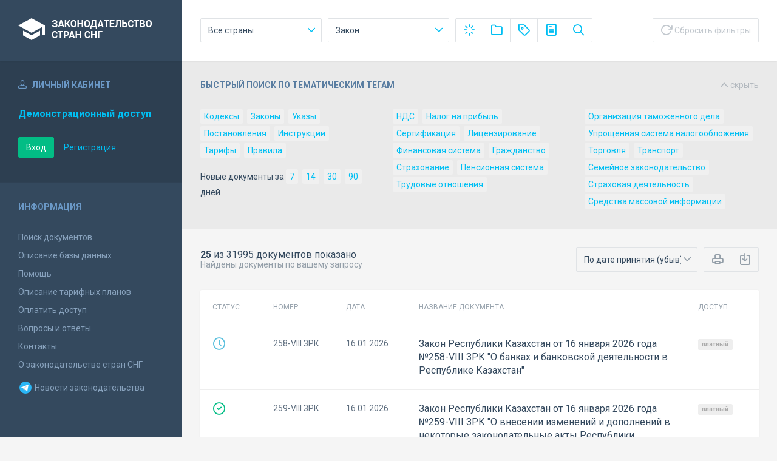

--- FILE ---
content_type: text/html; charset=utf-8
request_url: https://base.spinform.ru/spisdoc.fwx?countryid=al&doctype=4&qtype=0
body_size: 14498
content:

<!DOCTYPE html>
<html lang="ru">
  <head>
    <title>Законодательство стран СНГ - Список документов по запросу</title>
    <meta name="keywords" content="законодательство стран снг, база данных">
    <meta name="description" content="Список документов по запросу">
    
    <meta charset="utf-8">
    <meta http-equiv="X-UA-Compatible" content="IE=Edge">
    <meta name="viewport" content="width=device-width, initial-scale=1">
    <meta name="robots" content="index, follow">
    <meta http-equiv="pragma" content="no-cache">
    <meta http-equiv="expires" content="0">
    
    <link rel="apple-touch-icon" sizes="180x180" href="/img/favicons/apple-touch-icon.png?v=aljp4kr2Np">
    <link rel="icon" type="image/png" sizes="32x32" href="/img/favicons/favicon-32x32.png?v=aljp4kr2Np">
    <link rel="icon" type="image/png" sizes="16x16" href="/img/favicons/favicon-16x16.png?v=aljp4kr2Np">
    <link rel="manifest" href="/img/favicons/manifest.json?v=aljp4kr2Np">
    <link rel="mask-icon" href="/img/favicons/safari-pinned-tab.svg?v=aljp4kr2Np" color="#34495e">
    <link rel="shortcut icon" href="/img/favicons/favicon.ico?v=aljp4kr2Np">
    <meta name="msapplication-config" content="/img/favicons/browserconfig.xml?v=aljp4kr2Np">
    <meta name="theme-color" content="#ffffff">
    <link rel="stylesheet" type="text/css" href="/css/base.css?v=2">
    <!-- Google tag (gtag.js) -->
    <script async src="https://www.googletagmanager.com/gtag/js?id=G-3MWW79EPQ2"></script>
    <script>
    window.dataLayer = window.dataLayer || [];
    function gtag(){dataLayer.push(arguments);}
    gtag('js', new Date());
    gtag('config', 'G-3MWW79EPQ2');
    </script>
    <script>
      var docs_per_page = 25;
      var q_qtype       = 0;
      var q_newdoc      = 0;
      var q_newdocparam = 5;
      var q_dstart      = '';
      var q_dend        = '';
      var q_docnum      = '';
      var q_doctype     = 4;
      var q_doctype2    = '';
      var q_docstat     = '';
      var q_docorg      = '';
      var q_pvalue      = '';
      var q_pname       = '';
      var q_kntgde      = '';
      var q_kntval      = '';
      var q_startpage   = 1;
      var q_sortord     = 'date_accept desc';
      var q_countryid   = 0;
      var q_userid      = 0;
    </script>
  </head>
  <body>
    
    <nav class="navbar -srch">
      <div class="navbar__header">
        <a class="navbar__header__brand" href="index.fwx"><span>Законодательство стран СНГ</span></a>
        <button class="navbar__header__toggle-menu pushy-link" type="button"><span></span><span></span><span></span></button>
        <button class="btn btn-default btn-sp navbar__header__toggle-search js-toggle-search"><span class="icon icon-search"></span></button>
      </div>
      <div class="navbar__srch">
        <div class="navbar__srch__input-group -has-select">
          <select name="countryid" class="form-control">
<option value="0" selected="selected">Все страны</option>
<option value="1">Азербайджан</option>
<option value="2">Армения</option>
<option value="3">Беларусь</option>
<option value="5">Казахстан</option>
<option value="6">Кыргызстан</option>
<option value="7">Молдова</option>
<option value="8">Россия</option>
<option value="9">Таджикистан</option>
<option value="10">Туркменистан</option>
<option value="11">Узбекистан</option>
<option value="12">Украина</option>
<option value="13">Международные отношения</option>
</select>

        </div>
        <div class="navbar__srch__input-group -has-select">
          <select class="form-control" name="doctype">
<option value="0">Все документы</option>
<option value="2">Конституция</option>
<option value="3">Кодекс</option>
<option value="4" selected="selected">Закон</option>
<option value="43">Указ</option>
<option value="23">Постановление</option>
<option value="25">Приказ</option>
<option value="51">Акт</option>
<option value="5">Декларация</option>
<option value="48">Декрет</option>
<option value="6">Договор</option>
<option value="63">Заключение</option>
<option value="7">Заявление</option>
<option value="8">Инструкция</option>
<option value="9">Информация</option>
<option value="10">Классификатор</option>
<option value="50">Коммюнике</option>
<option value="11">Конвенция</option>
<option value="12">Концепция</option>
<option value="13">Меморандум</option>
<option value="47">Методика</option>
<option value="14">Методические Указания</option>
<option value="68">Нормативы</option>
<option value="77">Обзор</option>
<option value="69">Обобщение</option>
<option value="64">Определение</option>
<option value="52">Ордонанс</option>
<option value="15">Основы Законодательства</option>
<option value="16">Пакт</option>
<option value="17">Перечень</option>
<option value="18">Письмо</option>
<option value="19">План</option>
<option value="20">Политика</option>
<option value="21">Положение</option>
<option value="76">Поправка</option>
<option value="22">Порядок</option>
<option value="65">Послание</option>
<option value="46">Пособие</option>
<option value="24">Правила</option>
<option value="66">Представление</option>
<option value="26">Программа</option>
<option value="28">Протокол</option>
<option value="27">Процедура</option>
<option value="29">Разъяснение</option>
<option value="30">Распоряжение</option>
<option value="31">Регламент</option>
<option value="32">Реестр</option>
<option value="33">Резолюция</option>
<option value="34">Рекомендации</option>
<option value="35">Решение</option>
<option value="37">Соглашение</option>
<option value="39">Ставки</option>
<option value="40">Стандарт</option>
<option value="41">Статут</option>
<option value="42">Тарифы</option>
<option value="71">Технические спецификации</option>
<option value="53">Требования</option>
<option value="44">Указание</option>
<option value="45">Устав</option>
<option value="49">Хартия</option>
</select>

        </div>
        <div class="navbar__srch__input-group -btns js-srch-btns">
          <div class="btn-group">
            <button type="button" class="btn btn-sp btn-default js-btn-srch-new" data-toggle="modal" data-target="#modal-srch-new" data-tooltip="true" title="Поиск новых документов"><span class="icon icon-loader"></span></button>
            <button type="button" class="btn btn-sp btn-default js-btn-srch-classifier" data-toggle="modal" data-target="#modal-srch-classifier" data-tooltip="true" title="Поиск по классификатору"><span class="icon icon-folder"></span></button>
            <button type="button" class="btn btn-sp btn-default js-btn-srch-keywords" data-toggle="modal" data-target="#modal-srch-keywords" data-tooltip="true" title="Поиск по ключевым словам"><span class="icon icon-tag"></span></button>
            <button type="button" class="btn btn-sp btn-default js-btn-srch-req" data-toggle="modal" data-target="#modal-srch-req" data-tooltip="true" title="Поиск по реквизитам"><span class="icon icon-paper"></span></button>
            <button type="button" class="btn btn-sp btn-default js-btn-srch-context" data-toggle="modal" data-target="#modal-srch-context" data-tooltip="true" title="Поиск по словам в тексте"><span class="icon icon-search"></span></button>
          </div>
        </div>
        <div class="navbar__srch__input-group -reset">
          <button class="btn btn-sp btn-default js-reset-search"><span class="icon icon-reload"></span><span class="hidden-xs"> Сбросить фильтры</span></button>
        </div>
      </div>
    </nav>

    <div class="content">
      <div class="content__aside pushy pushy-left" >
<div class="pushy-content">
<button class="pushy-link content__aside__close"><span class="icon icon-arrow-left"></span></button>
<div class="b-aside -account">
<div class="b-aside__header"><span class="icon icon-head"></span> Личный кабинет</div>
<div class="b-aside__content">
<div class="b-user">Демонстрационный доступ</div>
<div class="b-user-info"></div><p class="m-t-30"><a href="https://base.spinform.ru/login.fwx" class="btn btn-success">Вход</a>
<a href="https://base.spinform.ru/registering.fwx" class="btn btn-link">Регистрация</a></p>
</div></div>
<div class="b-aside">
<div class="b-aside__header">Информация</div>
<div class="b-aside__content">
<ul class="aside-list">
<li><a href="spisdoc.fwx">Поиск документов</a></li>
<li><a href="base_info.fwx">Описание базы данных</a></li>
<li><a href="help.fwx">Помощь</a></li>
<li><a href="plans.fwx">Описание тарифных планов</a></li>
<li class="aside-list__important"><a href="order.fwx">Оплатить доступ</a></li>
<li><a href="support.fwx">Вопросы и ответы</a></li>
<li><a href="contacts.fwx?mt=1&qn=1">Контакты</a></li>
<li><a href="http://spinform.ru/cis-countries/about.html">О законодательстве стран СНГ</a></li>
<li><a href="https://t.me/SPInformru" target="_blank" style="display: flex; align-items: center; height: 36px;"><svg xmlns="http://www.w3.org/2000/svg" width="24" height="24" viewBox="0 0 48 48"><path fill="#29b6f6" d="M24 4a20 20 0 1 0 0 40 20 20 0 1 0 0-40Z"/><path fill="#fff" d="m33.95 15-3.746 19.126s-.161.874-1.245.874c-.576 0-.873-.274-.873-.274l-8.114-6.733-3.97-2.001-5.095-1.355S10 24.375 10 23.625c0-.625.933-.923.933-.923l21.316-8.468c-.001-.001.651-.235 1.126-.234.292 0 .625.125.625.5 0 .25-.05.5-.05.5z"/><path fill="#b0bec5" d="m23 30.505-3.426 3.374s-.149.115-.348.12a.494.494 0 0 1-.219-.043l.964-5.965L23 30.505z"/><path fill="#cfd8dc" d="M29.897 18.196a.5.5 0 0 0-.701-.093L16 26s2.106 5.892 2.427 6.912c.322 1.021.58 1.045.58 1.045l.964-5.965 9.832-9.096a.499.499 0 0 0 .094-.7z"/></svg>&nbsp;Новости законодательства</a></li>
</ul>
</div></div>
<div class="b-aside -stats">
<div class="b-aside__header">База данных</div>
<div class="b-aside__content">
<div class="b-stats">
<p>Дата обновления БД:</p><h4>22.01.2026</h4>
<p>Добавлено/обновлено документов:</p><h4>377 / 1565</h4>
<p>Всего документов в БД:</p><h4>337398</h4>
</div>
<ul class="aside-list">
<li><a href="base_stats.fwx">Подробная статистика</a></li>
</ul>
</div></div>
<div class="b-aside -footer">
<div class="b-aside__header">© 2003—2026<br>СоюзПравоИнформ</div>
<div class="b-aside__content">
<ul class="aside-list -sm">
<li><a href="website-agreement.fwx">Соглашение об использовании сайта</a>
<li><a href="confidentiality-agreement.fwx">Соглашение о конфиденциальности</a></li>
<li><a href="license-agreement.fwx">Лицензионное соглашение</a></li>
<li><a href="pdn-policy.fwx">Политика обработки персональных данных</a></li>
<li><a href="spisdoc_direct.fwx">Все документы базы данных</a></li>
</ul>
</div></div>
</div></div>

      <div class="content__body">
        
         <div class="b-quick-find ">
            <h4>
              <a class="js-quick-find-toggle" href="#">
                Быстрый поиск <span class="hidden-xs hidden-sm">по тематическим тегам</span>
                <span class="b-quick-find__toggler"><span class="icon icon-angle-up"></span> скрыть</span>
              </a>
            </h4>
            <div class="b-quick-find__content">
              <div class="row">
                <div class="col-sm-4">
                  <a href="spisdoc.fwx?qtype=0&amp;doctype=3">Кодексы</a>
                  <a href="spisdoc.fwx?qtype=0&amp;doctype=4">Законы</a>
                  <a href="spisdoc.fwx?qtype=0&amp;doctype=43">Указы</a>
                  <a href="spisdoc.fwx?qtype=0&amp;doctype=23">Постановления</a>
                  <a href="spisdoc.fwx?qtype=0&amp;doctype=8">Инструкции</a>
                  <a href="spisdoc.fwx?qtype=0&amp;doctype=42">Тарифы</a>
                  <a href="spisdoc.fwx?qtype=0&amp;doctype=24">Правила</a>
                  <div class="m-t-15">
                    Новые документы за
                    <a href="spisdoc.fwx?newdoc=7">7</a>
                    <a href="spisdoc.fwx?newdoc=14">14</a>
                    <a href="spisdoc.fwx?newdoc=30">30</a>
                    <a href="spisdoc.fwx?newdoc=90">90</a>
                    дней
                  </div>
                </div>
                <div class="col-sm-4">
                  <a href="spisdoc.fwx?qtype=2&amp;pvalue=244">НДС</a>
                  <a href="spisdoc.fwx?qtype=2&amp;pvalue=246">Налог на прибыль</a>
                  <a href="spisdoc.fwx?qtype=2&amp;pvalue=2443,1828,1830,1829,402">Сертификация</a>
                  <a href="spisdoc.fwx?qtype=2&amp;pvalue=211,1459,1043">Лицензирование</a>
                  <a href="spisdoc.fwx?qtype=2&amp;pvalue=2467,3051,2402,2623,2117,2401">Финансовая система</a>
                  <a href="spisdoc.fwx?qtype=2&amp;pvalue=808,884,920,975,106,1266,1456,1328">Гражданство</a>
                  <a href="spisdoc.fwx?qtype=2&amp;pvalue=3083,1493,1663,684,410,419,1930,3084,2298">Страхование</a>
                  <a href="spisdoc.fwx?qtype=2&amp;pvalue=682,309,684,685,686,311,312&amp;vdd=61159">Пенсионная система</a>
                  <a href="spisdoc.fwx?qtype=2&amp;pvalue=1365,2090,2091,446,2092,448,449,2094,2095">Трудовые отношения</a>
                </div>
                <div class="col-sm-4">
                    <a href="spisdoc.fwx?qtype=1&amp;pvalue=_000000051">Организация таможенного дела</a>
                    <a href="spisdoc.fwx?qtype=1&amp;pvalue=_000000038">Упрощенная система налогообложения</a>
                    <a href="spisdoc.fwx?qtype=1&amp;pvalue=_000000092">Торговля</a>
                    <a href="spisdoc.fwx?qtype=1&amp;pvalue=_000000093">Транспорт</a>
                    <a href="spisdoc.fwx?qtype=1&amp;pvalue=_000000100">Семейное законодательство</a>
                    <a href="spisdoc.fwx?qtype=1&amp;pvalue=_000000170">Страховая деятельность</a>
                    <a href="spisdoc.fwx?qtype=1&amp;pvalue=_000000214">Средства массовой информации</a>
                </div>
              </div>
            </div>
          </div>
        
        <div class="b-top-bar">
          <div class="b-top-bar__stats">
            <p><span class="js-docs-count"></span> <small class="js-list-info"></small></p>
          </div>
          <div class="b-top-bar__sort">
            <div class="navbar__srch__input-group -has-select">
              <select class="form-control" name="list-sort">
             
                <option value="date_accept desc">По дате принятия (убыв)</option>
                <option value="date_accept asc">По дате принятия (возр)</option>
                <option value="num_doc_n asc">По номеру документа (возр)</option>
                <option value="num_doc_n desc">По номеру документа (убыв)</option>
                <option value="doc_type">По типу документа</option>
              </select>
            </div>
            <div class="navbar__srch__input-group">
              <div class="btn-group">
                <a href="#" class="btn btn-default btn-sp" data-toggle="tooltip" title="Печать списка" onclick="window.print();"><span class="icon icon-printer"></span></a>
                <a href="#" class="btn btn-default btn-sp js-save-to-word" data-toggle="tooltip" title="Сохранить список как *.doc"><span class="icon icon-download"></span></a>
              </div>
            </div>
          </div>
        </div>

        <div class="b-list">
          <div class="b-list__head">
            <div class="b-list__head__item -status">Статус</div>
            <div class="b-list__head__item -number">Номер</div>
            <div class="b-list__head__item -date">Дата</div>
            <div class="b-list__head__item -title">название документа</div>
            <div class="b-list__head__item -access">Доступ</div>
          </div>
          <div class="b-list__body js-docs-list">
            <div class="spinner"><div class="rect1"></div> <div class="rect2"></div> <div class="rect3"></div> <div class="rect4"></div> <div class="rect5"></div></div>
          </div>
        </div>
      </div>
    </div>

    <div class="modal fade" id="modal-srch-new">
      <div class="modal-dialog">
        <div class="modal-content">
          <div class="modal-header">
            <button type="button" class="close" data-dismiss="modal"><span class="icon icon-cross"></span></button>
            <h4 class="modal-title">Поиск новых документов</h4>
          </div>
          <div class="modal-body">
            <div class="row">
              <div class="col-sm-7">
                <div class="checkbox checkbox-slider--b checkbox-slider--b-weight">
                  <label><input type="radio" name="newdocparam" value="1" checked="checked"><span>Принятые документы</span></label>
                </div>
                <div class="checkbox checkbox-slider--b checkbox-slider--b-weight">
                  <label><input type="radio" name="newdocparam" value="2"><span>Вступившие в силу документы</span></label>
                </div>
                <div class="checkbox checkbox-slider--b checkbox-slider--b-weight">
                  <label><input type="radio" name="newdocparam" value="3"><span>Измененные документы</span></label>
                </div>
                <div class="checkbox checkbox-slider--b checkbox-slider--b-weight">
                  <label><input type="radio" name="newdocparam" value="4"><span>Утратившие силу документы</span></label>
                </div>
                <div class="checkbox checkbox-slider--b checkbox-slider--b-weight">
                  <label><input type="radio" name="newdocparam" value="5"><span>Добавленные в БД документы</span></label>
                </div>
              </div>
              <div class="col-sm-5">
                <label for="">Период</label>
                <select class="form-control" name="newdoc">
                  <option value="7">За последние 7 дней</option>
                  <option value="14">За последние 14 дней</option>
                  <option value="30" selected="selected">За последние 30 дней</option>
                  <option value="60">За последние 60 дней</option>
                  <option value="90">За последние 90 дней</option>
                </select>
              </div>
            </div>
          </div>
          <div class="modal-footer">
            <button type="button" class="btn btn-primary pull-left js-btn-srch-new-set" data-dismiss="modal">Применить</button>
            <button type="button" class="btn btn-default pull-right js-btn-srch-new-reset" data-dismiss="modal">Снять фильтр</button>
          </div>
        </div>
      </div>
    </div>

    <div class="modal fade" id="modal-srch-classifier">
      <div class="modal-dialog">
        <div class="modal-content">
          <div class="modal-header">
            <button type="button" class="close" data-dismiss="modal"><span class="icon icon-cross"></span></button>
            <h4 class="modal-title">Тематический классификатор</h4>
          </div>
          <div class="modal-body">
            <div class="classifier js-classifier -country">
              <ul id="classifier">
<li><a href="#" id="_000000007"> Основы государственно-правового устройства</a>
<ul>
<li><label><input type="checkbox" name="klass" value="_000000008" /> Конституционный строй</label></li>
<li><label><input type="checkbox" name="klass" value="_000000009" /> Органы государственной власти. Местное самоуправление</label></li>
<li><label><input type="checkbox" name="klass" value="_000000010" /> Гражданство. Миграция. Паспортная система. Прописка. Регистрация.</label></li>
<li><label><input type="checkbox" name="klass" value="_000000012" /> Правовое положение иностранных граждан и лиц без гражданства</label></li>
<li><label><input type="checkbox" name="klass" value="_000000013" /> Избирательная система. Выборы. Референдум</label></li>
<li><label><input type="checkbox" name="klass" value="_000000015" /> Общественные и религиозные объединения</label></li>
<li><label><input type="checkbox" name="klass" value="_000000220" /> Государственная граница</label></li>
<li><label><input type="checkbox" name="klass" value="_000000219" /> Права, свободы человека и гражданина</label></li>
<li><label><input type="checkbox" name="klass" value="_000000217" /> Государственные нужды. Государственный заказ</label></li>
<li><label><input type="checkbox" name="klass" value="_000000213" /> Государственые программы. Концепции</label></li>
<li><label><input type="checkbox" name="klass" value="_000000218" /> Государственные награды. Почетные звания</label></li>
</ul>
</label></li>
<li><a href="#" id="_000000016"> Гражданское законодательство</a>
<ul>
<li><label><input type="checkbox" name="klass" value="_000000018" /> Общие положения гражданского законодательства</label></li>
<li><label><input type="checkbox" name="klass" value="_000000019" /> Граждане (физические лица)</label></li>
<li><label><input type="checkbox" name="klass" value="_000000020" /> Юридические лица</label></li>
<li><label><input type="checkbox" name="klass" value="_000000021" /> Право собственности и другие вещные права. Приватизация государственного и коммунального имущества</label></li>
<li><label><input type="checkbox" name="klass" value="_000000022" /> Обязательственное право. Договоры</label></li>
<li><label><input type="checkbox" name="klass" value="_000000023" /> Интеллектуальная собственность</label></li>
<li><label><input type="checkbox" name="klass" value="_000000024" /> Наследственное право</label></li>
</ul>
</label></li>
<li><a href="#" id="_000000025"> Бюджетное, валютное, банковское законодательство. Ценные бумаги</a>
<ul>
<li><label><input type="checkbox" name="klass" value="_000000026" /> Бюджетная система</label></li>
<li><label><input type="checkbox" name="klass" value="_000000044" /> Денежная система и денежное обращение. Валютное регулирование</label></li>
<li><label><input type="checkbox" name="klass" value="_000000045" /> Банковская деятельность</label></li>
<li><label><input type="checkbox" name="klass" value="_000000046" /> Ценные бумаги и рынок ценных бумаг</label></li>
<li><label><input type="checkbox" name="klass" value="_000000049" /> Иные вопросы финансового законодательства</label></li>
</ul>
</label></li>
<li><a href="#" id="_000000027"> Налоговое законодательство</a>
<ul>
<li><label><input type="checkbox" name="klass" value="_000000028" /> Администрирование налогов. Налоговый контроль. Налоговые органы</label></li>
<li><label><input type="checkbox" name="klass" value="_000000031" /> Налоги и обязательные платежи</label></li>
<li><label><input type="checkbox" name="klass" value="_000000033" /> Налог на добавленную стоимость</label></li>
<li><label><input type="checkbox" name="klass" value="_000000034" /> Акцизы</label></li>
<li><label><input type="checkbox" name="klass" value="_000000037" /> Местные налоги и сборы</label></li>
<li><label><input type="checkbox" name="klass" value="_000000038" /> Упрощенная система налогообложения малого предпринимательства</label></li>
<li><label><input type="checkbox" name="klass" value="_000000040" /> Льготы по налогам</label></li>
<li><label><input type="checkbox" name="klass" value="_000000042" /> Международные соглашения по налоговым вопросам</label></li>
</ul>
</label></li>
<li><a href="#" id="_000000050"> Таможенное дело</a>
<ul>
<li><label><input type="checkbox" name="klass" value="_000000051" /> Организация таможенного дела. Таможенный кодекс</label></li>
<li><label><input type="checkbox" name="klass" value="_000000069" /> Регулирование импорта и экспорта</label></li>
<li><label><input type="checkbox" name="klass" value="_000000052" /> Регулирование отдельных таможенных режимов</label></li>
<li><label><input type="checkbox" name="klass" value="_000000064" /> Таможенный тариф. Таможенные платежи. ТН ВЭД</label></li>
<li><label><input type="checkbox" name="klass" value="_000000072" /> Таможенное оформление. Таможенный контроль</label></li>
<li><label><input type="checkbox" name="klass" value="_000000075" /> Международное сотрудничество по таможенным вопросам</label></li>
</ul>
</label></li>
<li><a href="#" id="_000000078"> Законодательство о хозяйственной и предпринимательской деятельности</a>
<ul>
<li><label><input type="checkbox" name="klass" value="_000000080" /> Создание, ликвидация, преобразование, банкротство предприятий, организаций и предпринимателей</label></li>
<li><label><input type="checkbox" name="klass" value="_000000081" /> Лицензирование отдельных видов деятельности</label></li>
<li><label><input type="checkbox" name="klass" value="_000000076" /> Внешнеэкономические отношения</label></li>
<li><label><input type="checkbox" name="klass" value="_000000077" /> Инвестиционная деятельность. Иностранные инвестиции</label></li>
<li><label><input type="checkbox" name="klass" value="_000000084" /> Антимонопольное законодательство</label></li>
<li><label><input type="checkbox" name="klass" value="_000000085" /> Защита прав потребителей</label></li>
<li><label><input type="checkbox" name="klass" value="_000000087" /> Качество продукции, стандартизация, сертификация. Метрология</label></li>
<li><label><input type="checkbox" name="klass" value="_000000089" /> Бухгалтерский учет. Финансовая отчетность. Аудит. Статистика</label></li>
<li><label><input type="checkbox" name="klass" value="_000000090" /> Предупреждение и ликвидация последствий чрезвычайных ситуаций</label></li>
<li><label><input type="checkbox" name="klass" value="_000000216" /> Цены. Ценообразование</label></li>
<li><label><input type="checkbox" name="klass" value="_000000190" /> Иные вопросы хозяйственной и предпринимательской деятельности</label></li>
</ul>
</label></li>
<li><a href="#" id="_000000091"> Законодательство об отдельных видах деятельности</a>
<ul>
<li><label><input type="checkbox" name="klass" value="_000000095" /> Строительство. Градостроительство и архитектура</label></li>
<li><label><input type="checkbox" name="klass" value="_000000094" /> Агропромышленный комплекс. Сельское хозяйство</label></li>
<li><label><input type="checkbox" name="klass" value="_000000092" /> Торговля</label></li>
<li><label><input type="checkbox" name="klass" value="_000000093" /> Транспорт</label></li>
<li><label><input type="checkbox" name="klass" value="_000000167" /> Связь</label></li>
<li><label><input type="checkbox" name="klass" value="_000000168" /> Информация. Информатизация</label></li>
<li><label><input type="checkbox" name="klass" value="_000000169" /> Биржевая деятельность</label></li>
<li><label><input type="checkbox" name="klass" value="_000000170" /> Страховая деятельность</label></li>
<li><label><input type="checkbox" name="klass" value="_000000171" /> Лотереи. Игорный бизнес</label></li>
<li><label><input type="checkbox" name="klass" value="_000000214" /> Средства массовой информации</label></li>
<li><label><input type="checkbox" name="klass" value="_000000215" /> Общественное питание</label></li>
<li><label><input type="checkbox" name="klass" value="_000000172" /> Иные вопросы регулирования отдельных видов деятельности</label></li>
</ul>
</label></li>
<li><a href="#" id="_000000177"> Законодательство о деятельности отраслей промышленности</a>
<ul>
<li><label><input type="checkbox" name="klass" value="_000000192" /> Общие вопросы деятельности отраслей промышленности</label></li>
<li><label><input type="checkbox" name="klass" value="_000000178" /> Промышленная безопасность</label></li>
<li><label><input type="checkbox" name="klass" value="_000000179" /> Отходы производства. Вторичное сырье. Металлолом</label></li>
<li><label><input type="checkbox" name="klass" value="_000000180" /> Химическая и нефтегазовая промышленность</label></li>
<li><label><input type="checkbox" name="klass" value="_000000181" /> Угольная промышленность</label></li>
<li><label><input type="checkbox" name="klass" value="_000000182" /> Энергетика</label></li>
<li><label><input type="checkbox" name="klass" value="_000000183" /> Горнорудная промышленность. Геология. Геодезия и картография</label></li>
<li><label><input type="checkbox" name="klass" value="_000000184" /> Добыча драгоценных и полудрагоценных камней и металлов</label></li>
<li><label><input type="checkbox" name="klass" value="_000000185" /> Металлургическая промышленность</label></li>
<li><label><input type="checkbox" name="klass" value="_000000186" /> Пищевая промышленность</label></li>
<li><label><input type="checkbox" name="klass" value="_000000187" /> Медицинская промышленность</label></li>
<li><label><input type="checkbox" name="klass" value="_000000188" /> Электронная и электротехническая промышленность</label></li>
<li><label><input type="checkbox" name="klass" value="_000000212" /> Атомная энергия. Захоронение радиоактивных отходов</label></li>
<li><label><input type="checkbox" name="klass" value="_000000189" /> Иные отрасли промышленности</label></li>
</ul>
</label></li>
<li><label><input type="checkbox" name="klass" value="_000000097" /> Законодательство о земле, природных ресурсах и охране природы</label></li>
<li><a href="#" id="_000000098"> Социальное законодательство</a>
<ul>
<li><label><input type="checkbox" name="klass" value="_000000099" /> Законодательство о труде, трудоустройстве и занятости населения. Охрана труда</label></li>
<li><label><input type="checkbox" name="klass" value="_000000100" /> Семейное законодательство. Акты гражданского состояния</label></li>
<li><label><input type="checkbox" name="klass" value="_000000101" /> Законодательство о жилых и нежилых помещениях и коммунальном хозяйстве</label></li>
<li><a href="#" id="_000000102"> Социальное обеспечение и социальное страхование</a>
<ul>
<li><label><input type="checkbox" name="klass" value="_000000104" /> Общие вопросы социального обеспечения и социального страхования</label></li>
<li><label><input type="checkbox" name="klass" value="_000000105" /> Пенсионное обеспечение</label></li>
<li><label><input type="checkbox" name="klass" value="_000000106" /> Пособия. Льготы. Компенсации</label></li>
</ul>
</label></li>
<li><label><input type="checkbox" name="klass" value="_000000103" /> Законодательство об охране здоровья граждан</label></li>
</ul>
</label></li>
<li><label><input type="checkbox" name="klass" value="_000000107" /> Образование. Наука. Культура. Спорт. Туризм</label></li>
<li><label><input type="checkbox" name="klass" value="_000000108" /> Гражданский и арбитражный процесс. Исполнительное производство</label></li>
<li><label><input type="checkbox" name="klass" value="_000000109" /> Законодательство об административной ответственности</label></li>
<li><label><input type="checkbox" name="klass" value="_000000110" /> Уголовное право. Уголовный процесс. Исполнение наказаний</label></li>
<li><label><input type="checkbox" name="klass" value="_000000115" /> Суд и судоустройство. Адвокатура. Нотариат. Юридическая помощь</label></li>
<li><label><input type="checkbox" name="klass" value="_000000120" /> Охрана правопорядка. Безопасность. Правоохранительные органы</label></li>
<li><label><input type="checkbox" name="klass" value="_000000121" /> Оборона, воинская обязанность и военная служба</label></li>
<li><label><input type="checkbox" name="klass" value="_000000122" /> Международное право. Международные отношения</label></li>
<li><a href="#" id="_000000201"> Судебная практика</a>
<ul>
<li><label><input type="checkbox" name="klass" value="_000000202" /> Споры о соответствии нормативно-правовых актов конституции</label></li>
<li><label><input type="checkbox" name="klass" value="_000000203" /> Споры в сфере государственного управления</label></li>
<li><label><input type="checkbox" name="klass" value="_000000204" /> Споры, возникающие из гражданских правоотношений</label></li>
<li><label><input type="checkbox" name="klass" value="_000000209" /> Экономические (хозяйственные) споры</label></li>
<li><label><input type="checkbox" name="klass" value="_000000205" /> Налоговые споры. Таможенные споры</label></li>
<li><label><input type="checkbox" name="klass" value="_000000207" /> Споры, возникающие из земельных правоотношений, природопользования и охраны окружающей среды</label></li>
<li><label><input type="checkbox" name="klass" value="_000000206" /> Споры, возникающие из социальных правоотношений</label></li>
<li><label><input type="checkbox" name="klass" value="_000000208" /> Уголовное право. Исполнение наказаний</label></li>
</ul>
</label></li>
</ul>

            </div>
          </div>
          <div class="modal-footer">
            <button type="button" class="btn btn-primary pull-left js-btn-srch-classifier-set" data-dismiss="modal">Применить</button>
            <button type="button" class="btn btn-default pull-right js-btn-srch-classifier-reset" data-dismiss="modal">Снять фильтр</button>
          </div>
        </div>
      </div>
    </div>

    <div class="modal fade" id="modal-srch-keywords">
      <div class="modal-dialog modal-lg">
        <div class="modal-content">
          <div class="modal-header">
            <button type="button" class="close" data-dismiss="modal"><span class="icon icon-cross"></span></button>
            <h4 class="modal-title">Поиск по ключевым словам</h4>
          </div>
          <div class="modal-body">
            <div class="b-keywords js-keywords"></div>
          </div>
          <div class="modal-footer">
            <button type="button" class="btn btn-primary pull-left js-btn-srch-keywords-set" data-dismiss="modal">Применить</button>
            <button type="button" class="btn btn-default pull-right js-btn-srch-keywords-reset" data-dismiss="modal">Снять фильтр</button>
          </div>
        </div>
      </div>
    </div>

    <div class="modal fade" id="modal-srch-req">
      <div class="modal-dialog">
        <div class="modal-content">
          <div class="modal-header">
            <button type="button" class="close" data-dismiss="modal"><span class="icon icon-cross"></span></button>
            <h4 class="modal-title">Реквизиты документа</h4>
          </div>
          <div class="modal-body">
                  <div class="row">
        <div class="col-sm-3">
          <label class="control-label">Дата</label>
        </div>
        <div class="col-sm-9">
          <div class="row">
            <div class="col-sm-6">
              <div class="form-group-del">
                <span class="form-group-del__cross js-clear-input"><span class="icon icon-cross"></span></span>
                <input type="text" name="dstart" class="form-control js-date-start">
              </div>
            </div>
            <div class="col-sm-6">
              <div class="form-group-del">
                <span class="form-group-del__cross js-clear-input"><span class="icon icon-cross"></span></span>
                <input type="text" name="dend" class="form-control js-date-end">
              </div>
            </div>
          </div>
        </div>
      </div>
      <div class="row">
        <div class="col-sm-3">
          <label class="control-label">Номер</label>
        </div>
        <div class="col-sm-9">
          <div class="form-group-del">
            <span class="form-group-del__cross js-clear-input"><span class="icon icon-cross"></span></span>
            <input type="text" name="docnum" class="form-control"  autocomplete="off">
          </div>
        </div>
      </div><div class="row">
  <div class="col-sm-3">
    <label class="control-label">Статус</label>
  </div>
  <div class="col-sm-9">
    <select name="docstat" class="form-control">
      <option value="0"></option><option value="1">Действует</option>
<option value="2">Утратил силу</option>
<option value="3">Приостановлен</option>
<option value="4">Не действует</option>
<option value="5">Не вступил в действие</option>
<option value="6">Статус неизвестен</option>
</select>
</div>
</div><div class="row"><div class="col-sm-3"><label class="control-label">Вид документа</label></div><div class="col-sm-9"><select class="form-control" name="doctype2">
<option value="0"></option>
<option value="2">Конституция</option>
<option value="3">Кодекс</option>
<option value="4">Закон</option>
<option value="43">Указ</option>
<option value="23">Постановление</option>
<option value="25">Приказ</option>
<option value="51">Акт</option>
<option value="5">Декларация</option>
<option value="48">Декрет</option>
<option value="6">Договор</option>
<option value="63">Заключение</option>
<option value="7">Заявление</option>
<option value="8">Инструкция</option>
<option value="9">Информация</option>
<option value="10">Классификатор</option>
<option value="50">Коммюнике</option>
<option value="11">Конвенция</option>
<option value="12">Концепция</option>
<option value="13">Меморандум</option>
<option value="47">Методика</option>
<option value="14">Методические Указания</option>
<option value="68">Нормативы</option>
<option value="77">Обзор</option>
<option value="69">Обобщение</option>
<option value="64">Определение</option>
<option value="52">Ордонанс</option>
<option value="15">Основы Законодательства</option>
<option value="16">Пакт</option>
<option value="17">Перечень</option>
<option value="18">Письмо</option>
<option value="19">План</option>
<option value="20">Политика</option>
<option value="21">Положение</option>
<option value="76">Поправка</option>
<option value="22">Порядок</option>
<option value="65">Послание</option>
<option value="46">Пособие</option>
<option value="24">Правила</option>
<option value="66">Представление</option>
<option value="26">Программа</option>
<option value="28">Протокол</option>
<option value="27">Процедура</option>
<option value="29">Разъяснение</option>
<option value="30">Распоряжение</option>
<option value="31">Регламент</option>
<option value="32">Реестр</option>
<option value="33">Резолюция</option>
<option value="34">Рекомендации</option>
<option value="35">Решение</option>
<option value="37">Соглашение</option>
<option value="39">Ставки</option>
<option value="40">Стандарт</option>
<option value="41">Статут</option>
<option value="42">Тарифы</option>
<option value="71">Технические спецификации</option>
<option value="53">Требования</option>
<option value="44">Указание</option>
<option value="45">Устав</option>
<option value="49">Хартия</option>
</select>
</div></div>
<div class="row"><div class="col-sm-3">
<label class="control-label">Эмитент</label></div>
<div class="col-sm-9">
<select  name="docorg" class="form-control">
<option value="0"></option>
<option value="41">Евразийский межправительственный совет</option>
<option value="6">Парламент</option>
<option value="7">Президент</option>
<option value="8">Правительство</option>
<option value="9">Государственные органы и организации</option>
<option value="10">Государства-участники международного правового акта</option>
<option value="11">Государства-участники Содружества Независимых Государств (СНГ)</option>
<option value="12">Государства-участники Таможенного союза</option>
<option value="13">Межгосударственный Совет Евразийского экономического сообщества (ЕврАзЭС)</option>
<option value="14">Союзное государство (союз Беларуси и России)</option>
<option value="15">Шанхайская организация сотрудничества (ШОС)</option>
<option value="16">Центрально-Азиатское Сотрудничество (ЦАС, ЦАЭС)</option>
<option value="17">Организация Договора о коллективной безопасности (ОДКБ)</option>
<option value="24">Судебные органы</option>
<option value="31">Высший Евразийский экономический совет</option>
<option value="32">Организация объединенных наций (ООН)</option>
<option value="33">Международная организация труда (МОТ)</option>
<option value="34">Совет Европы (СЕ)</option>
<option value="35">Комиссия Таможенного союза</option>
<option value="36">Коллегия Евразийской экономической комиссии</option>
<option value="37">Совет Евразийской экономической комиссии</option>
<option value="38">Банки</option>
<option value="39">Лига наций</option>
<option value="40">Международные организации</option>

</select>
</div>
</div>

          </div>
          <div class="modal-footer">
            <button type="button" class="btn btn-primary pull-left js-btn-srch-req-set" data-dismiss="modal">Применить</button>
            <button type="button" class="btn btn-default js-btn-srch-req-reset" data-dismiss="modal">Снять фильтр</button>
          </div>
        </div>
      </div>
    </div>

    <div class="modal fade" id="modal-srch-context">
      <div class="modal-dialog">
        <div class="modal-content">
          <div class="modal-header">
            <button type="button" class="close" data-dismiss="modal"><span class="icon icon-cross"></span></button>
            <h4 class="modal-title">Поиск по словам в тексте</h4>
          </div>
          <div class="modal-body">
            <div class="row">
              <div class="col-sm-4">
                <select name="kntgde" class="form-control">
                  <option value="2">В названии</option>
                  <option value="1">В тексте</option>
                </select>
              </div>
              <div class="col-sm-8">
                <input type="text" class="form-control" name="kntval" value="" autocomplete="off">
              </div>
            </div>
          </div>
          <div class="modal-footer">
            <button type="button" class="btn btn-primary pull-left js-btn-srch-context-set" data-dismiss="modal">Применить</button>
            <a href="help.fwx?page=search_words" target="_blank" class="btn btn-link pull-left">Как правильно искать?</a>
            <button type="button" class="btn btn-default pull-right  js-btn-srch-context-reset" data-dismiss="modal">Снять фильтр</button>
          </div>
        </div>
      </div>
    </div>

    <!-- Yandex.Metrika counter -->
<script type="text/javascript" >
   (function(m,e,t,r,i,k,a){m[i]=m[i]||function(){(m[i].a=m[i].a||[]).push(arguments)};
   m[i].l=1*new Date();
   for (var j = 0; j < document.scripts.length; j++) {if (document.scripts[j].src === r) { return; }}
   k=e.createElement(t),a=e.getElementsByTagName(t)[0],k.async=1,k.src=r,a.parentNode.insertBefore(k,a)})
   (window, document, "script", "https://mc.yandex.ru/metrika/tag.js", "ym");

   ym(10555093, "init", {
        clickmap:true,
        trackLinks:true,
        accurateTrackBounce:true
   });
</script>
<noscript><div><img src="https://mc.yandex.ru/watch/10555093" style="position:absolute; left:-9999px;" alt="" /></div></noscript>
<!-- /Yandex.Metrika counter -->

<script src="/js/jquery.min.js"></script>
<script src="/js/bootstrap.min.js"></script>
<script src="/js/min/pushy.min.js"></script>
<script src="/js/min/app.min.js"></script>


    <script src="js/daterangepicker/moment.min.js"></script>
    <script src="js/daterangepicker/daterangepicker.js"></script>
    <script src="js/search.js"></script>

    

  </body>
</html>


--- FILE ---
content_type: text/plain; charset=utf-8
request_url: https://base.spinform.ru/query.fwx?&myid=0&countryid=0&kntgde=&kntval=&startpage=1&sortord=date_accept%20desc&qtype=0&dstart=&dend=&doctype=4&doctype2=&docstat=&docnum=&docorg=&newdoc=0&newdocparam=5&pvalue=&pname=
body_size: 3036
content:
<div class="docs" data-doccount="31995">
<a class="b-list-doc -old" href="show_doc.fwx?rgn=172599" target="_blank">
<span  class="b-list-doc__item -status"><span class="icon icon-5"></span></span>
<span class="b-list-doc__item -number">258-VIII ЗРК</span>
<span class="b-list-doc__item -date">16.01.2026</span>
<span class="b-list-doc__item -title">Закон Республики Казахстан от 16 января 2026 года №258-VIII ЗРК 
&quot;О банках и банковской деятельности в Республике Казахстан&quot;</span>
<span class="b-list-doc__item -access"><span class="label label-default">платный</span></span>
</a>
<a class="b-list-doc" href="show_doc.fwx?rgn=172604" target="_blank">
<span  class="b-list-doc__item -status"><span class="icon icon-1"></span></span>
<span class="b-list-doc__item -number">259-VIII ЗРК</span>
<span class="b-list-doc__item -date">16.01.2026</span>
<span class="b-list-doc__item -title">Закон Республики Казахстан от 16 января 2026 года №259-VIII ЗРК 
&quot;О внесении изменений и дополнений в некоторые законодательные акты Республики Казахстан по вопросам регулирования и развития финансового рынка, связи и банкротства&quot;</span>
<span class="b-list-doc__item -access"><span class="label label-default">платный</span></span>
</a>
<a class="b-list-doc" href="show_doc.fwx?rgn=172651" target="_blank">
<span  class="b-list-doc__item -status"><span class="icon icon-1"></span></span>
<span class="b-list-doc__item -number">1           </span>
<span class="b-list-doc__item -date">14.01.2026</span>
<span class="b-list-doc__item -title">Закон Кыргызской Республики от 14 января 2026 года №1 
&quot;О внесении изменений в Закон Кыргызской Республики &quot;О Регламенте Жогорку Кенеша Кыргызской Республики&quot;</span>
<span class="b-list-doc__item -access"><span class="label label-default">платный</span></span>
</a>
<a class="b-list-doc -old" href="show_doc.fwx?rgn=172391" target="_blank">
<span  class="b-list-doc__item -status"><span class="icon icon-5"></span></span>
<span class="b-list-doc__item -number">254-VIII ЗРК</span>
<span class="b-list-doc__item -date">09.01.2026</span>
<span class="b-list-doc__item -title">Закон Республики Казахстан от 9 января 2026 года №254-VIII ЗРК 
&quot;О внесении изменений и дополнений в некоторые законодательные акты Республики Казахстан по вопросам архитектуры, градостроительства и строительства&quot;</span>
<span class="b-list-doc__item -access"><span class="label label-default">платный</span></span>
</a>
<a class="b-list-doc -old" href="show_doc.fwx?rgn=172392" target="_blank">
<span  class="b-list-doc__item -status"><span class="icon icon-5"></span></span>
<span class="b-list-doc__item -number">256-VIII ЗРК</span>
<span class="b-list-doc__item -date">09.01.2026</span>
<span class="b-list-doc__item -title">Закон Республики Казахстан от 9 января 2026 года №256-VIII ЗРК 
&quot;О внесении изменений и дополнений в некоторые законодательные акты Республики Казахстан по вопросам цифровизации, транспорта и предпринимательства&quot;</span>
<span class="b-list-doc__item -access"><span class="label label-default">платный</span></span>
</a>
<a class="b-list-doc -old" href="show_doc.fwx?rgn=172393" target="_blank">
<span  class="b-list-doc__item -status"><span class="icon icon-5"></span></span>
<span class="b-list-doc__item -number">257-VIII ЗРК</span>
<span class="b-list-doc__item -date">09.01.2026</span>
<span class="b-list-doc__item -title">Закон Республики Казахстан от 9 января 2026 года №257-VIII ЗРК 
&quot;О внесении изменений и дополнений в Кодекс Республики Казахстан об административных правонарушениях&quot;</span>
<span class="b-list-doc__item -access"><span class="label label-default">платный</span></span>
</a>
<a class="b-list-doc -old" href="show_doc.fwx?rgn=172294" target="_blank">
<span  class="b-list-doc__item -status"><span class="icon icon-5"></span></span>
<span class="b-list-doc__item -number">251-VIII ЗРК</span>
<span class="b-list-doc__item -date">03.01.2026</span>
<span class="b-list-doc__item -title">Закон Республики Казахстан от 3 января 2026 года №251-VIII ЗРК 
&quot;О внесении изменений и дополнений в некоторые законодательные акты Республики Казахстан по вопросам исполнения решений Конституционного Суда Республики Казахстан и возврата государству незаконно приобретенных активов&quot;</span>
<span class="b-list-doc__item -access"><span class="label label-default">платный</span></span>
</a>
<a class="b-list-doc -old" href="show_doc.fwx?rgn=172295" target="_blank">
<span  class="b-list-doc__item -status"><span class="icon icon-5"></span></span>
<span class="b-list-doc__item -number">252-VIII ЗРК</span>
<span class="b-list-doc__item -date">03.01.2026</span>
<span class="b-list-doc__item -title">Закон Республики Казахстан от 3 января 2026 года №252-VIII ЗРК 
&quot;О внесении дополнений в Уголовный кодекс Республики Казахстан и Уголовно-процессуальный кодекс Республики Казахстан&quot;</span>
<span class="b-list-doc__item -access"><span class="label label-default">платный</span></span>
</a>
<a class="b-list-doc -old" href="show_doc.fwx?rgn=172545" target="_blank">
<span  class="b-list-doc__item -status"><span class="icon icon-5"></span></span>
<span class="b-list-doc__item -number">128-З       </span>
<span class="b-list-doc__item -date">31.12.2025</span>
<span class="b-list-doc__item -title">Закон Республики Беларусь от 31 декабря 2025 года №128-З 
&quot;Об изменении Закона Республики Беларусь &quot;Об энергосбережении&quot;</span>
<span class="b-list-doc__item -access"><span class="label label-default">платный</span></span>
</a>
<a class="b-list-doc" href="show_doc.fwx?rgn=172648" target="_blank">
<span  class="b-list-doc__item -status"><span class="icon icon-1"></span></span>
<span class="b-list-doc__item -number">262         </span>
<span class="b-list-doc__item -date">31.12.2025</span>
<span class="b-list-doc__item -title">Закон Кыргызской Республики  от 31 декабря 2025 года №262 
&quot;О внесении изменений в некоторые законодательные акты Кыргызской Республики в сфере налогообложения, социального страхования и неналоговых доходов&quot;</span>
<span class="b-list-doc__item -access"><span class="label label-default">платный</span></span>
</a>
<a class="b-list-doc -old" href="show_doc.fwx?rgn=172402" target="_blank">
<span  class="b-list-doc__item -status"><span class="icon icon-5"></span></span>
<span class="b-list-doc__item -number">245-VIII ЗРК</span>
<span class="b-list-doc__item -date">30.12.2025</span>
<span class="b-list-doc__item -title">Закон Республики Казахстан от 30 декабря 2025 года №245-VIII ЗРК 
&quot;О профилактике правонарушений&quot;</span>
<span class="b-list-doc__item -access"><span class="label label-default">платный</span></span>
</a>
<a class="b-list-doc -old" href="show_doc.fwx?rgn=172405" target="_blank">
<span  class="b-list-doc__item -status"><span class="icon icon-5"></span></span>
<span class="b-list-doc__item -number">246-VIII ЗРК</span>
<span class="b-list-doc__item -date">30.12.2025</span>
<span class="b-list-doc__item -title">Закон Республики Казахстан от 30 декабря 2025 года №246-VIII ЗРК 
&quot;О внесении изменений и дополнений в некоторые законодательные акты Республики Казахстан по вопросам профилактики правонарушений и совершенствования отдельных отраслей законодательства Республики Казахстан&quot;</span>
<span class="b-list-doc__item -access"><span class="label label-default">платный</span></span>
</a>
<a class="b-list-doc -old" href="show_doc.fwx?rgn=172406" target="_blank">
<span  class="b-list-doc__item -status"><span class="icon icon-5"></span></span>
<span class="b-list-doc__item -number">247-VIII ЗРК</span>
<span class="b-list-doc__item -date">30.12.2025</span>
<span class="b-list-doc__item -title">Закон Республики Казахстан от 30 декабря 2025 года №247-VIII ЗРК 
&quot;О внесении изменений и дополнений в Кодекс Республики Казахстан об административных правонарушениях&quot;</span>
<span class="b-list-doc__item -access"><span class="label label-default">платный</span></span>
</a>
<a class="b-list-doc -old" href="show_doc.fwx?rgn=172407" target="_blank">
<span  class="b-list-doc__item -status"><span class="icon icon-5"></span></span>
<span class="b-list-doc__item -number">248-VIII ЗРК</span>
<span class="b-list-doc__item -date">30.12.2025</span>
<span class="b-list-doc__item -title">Закон Республики Казахстан от 30 декабря 2025 года №248-VIII ЗРК 
&quot;О внесении изменений и дополнений в некоторые законодательные акты Республики Казахстан по вопросам архивного дела и ограничения распространения противоправного контента&quot;</span>
<span class="b-list-doc__item -access"><span class="label label-default">платный</span></span>
</a>
<a class="b-list-doc -old" href="show_doc.fwx?rgn=172408" target="_blank">
<span  class="b-list-doc__item -status"><span class="icon icon-5"></span></span>
<span class="b-list-doc__item -number">249-VIII ЗРК</span>
<span class="b-list-doc__item -date">30.12.2025</span>
<span class="b-list-doc__item -title">Закон Республики Казахстан от 30 декабря 2025 года №249-VIII ЗРК 
&quot;О внесении изменений и дополнений в Кодекс Республики Казахстан &quot;О недрах и недропользовании&quot; по реализации поручений Главы государства&quot;</span>
<span class="b-list-doc__item -access"><span class="label label-default">платный</span></span>
</a>
<a class="b-list-doc" href="show_doc.fwx?rgn=172542" target="_blank">
<span  class="b-list-doc__item -status"><span class="icon icon-1"></span></span>
<span class="b-list-doc__item -number">126-З       </span>
<span class="b-list-doc__item -date">30.12.2025</span>
<span class="b-list-doc__item -title">Закон Республики Беларусь от 30 декабря 2025 года №126-З 
&quot;Об изменении законов по вопросам индивидуальной предпринимательской деятельности&quot;</span>
<span class="b-list-doc__item -access"><span class="label label-default">платный</span></span>
</a>
<a class="b-list-doc" href="show_doc.fwx?rgn=172544" target="_blank">
<span  class="b-list-doc__item -status"><span class="icon icon-1"></span></span>
<span class="b-list-doc__item -number">127-З       </span>
<span class="b-list-doc__item -date">30.12.2025</span>
<span class="b-list-doc__item -title">Закон Республики Беларусь от 30 декабря 2025 года №127-З 
&quot;Об изменении законов по вопросам налоговых правоотношений&quot;</span>
<span class="b-list-doc__item -access"><span class="label label-default">платный</span></span>
</a>
<a class="b-list-doc" href="show_doc.fwx?rgn=172153" target="_blank">
<span  class="b-list-doc__item -status"><span class="icon icon-1"></span></span>
<span class="b-list-doc__item -number">7-ФКЗ       </span>
<span class="b-list-doc__item -date">29.12.2025</span>
<span class="b-list-doc__item -title">Федеральный конституционный закон Российской Федерации от 29 декабря 2025 года №7-ФКЗ 
&quot;О внесении изменения в статью 1 Федерального конституционного закона &quot;О Государственном гербе Российской Федерации&quot;</span>
<span class="b-list-doc__item -access"><span class="label label-success">открыт</span></span>
</a>
<a class="b-list-doc" href="show_doc.fwx?rgn=172154" target="_blank">
<span  class="b-list-doc__item -status"><span class="icon icon-1"></span></span>
<span class="b-list-doc__item -number">8-ФКЗ       </span>
<span class="b-list-doc__item -date">29.12.2025</span>
<span class="b-list-doc__item -title">Федеральный конституционный закон Российской Федерации от 29 декабря 2025 года №8-ФКЗ 
&quot;О внесении изменения в статью 6 Федерального конституционного закона &quot;О судебной системе Российской Федерации&quot;</span>
<span class="b-list-doc__item -access"><span class="label label-success">открыт</span></span>
</a>
<a class="b-list-doc" href="show_doc.fwx?rgn=172155" target="_blank">
<span  class="b-list-doc__item -status"><span class="icon icon-1"></span></span>
<span class="b-list-doc__item -number">9-ФКЗ       </span>
<span class="b-list-doc__item -date">29.12.2025</span>
<span class="b-list-doc__item -title">Федеральный конституционный закон Российской Федерации от 29 декабря 2025 года №9-ФКЗ 
&quot;О внесении изменения в статью 7 Федерального конституционного закона &quot;О военных судах Российской Федерации&quot;</span>
<span class="b-list-doc__item -access"><span class="label label-success">открыт</span></span>
</a>
<a class="b-list-doc -old" href="show_doc.fwx?rgn=172156" target="_blank">
<span  class="b-list-doc__item -status"><span class="icon icon-5"></span></span>
<span class="b-list-doc__item -number">551-ФЗ      </span>
<span class="b-list-doc__item -date">29.12.2025</span>
<span class="b-list-doc__item -title">Федеральный закон Российской Федерации от 29 декабря 2025 года №551-ФЗ 
&quot;О внесении изменения в статью 19 Федерального закона &quot;Об охране здоровья граждан от воздействия окружающего табачного дыма, последствий потребления табака или потребления никотинсодержащей продукции&quot;</span>
<span class="b-list-doc__item -access"><span class="label label-success">открыт</span></span>
</a>
<a class="b-list-doc -old" href="show_doc.fwx?rgn=172157" target="_blank">
<span  class="b-list-doc__item -status"><span class="icon icon-5"></span></span>
<span class="b-list-doc__item -number">552-ФЗ      </span>
<span class="b-list-doc__item -date">29.12.2025</span>
<span class="b-list-doc__item -title">Федеральный закон Российской Федерации от 29 декабря 2025 года №552-ФЗ 
&quot;О внесении изменений в статьи 4 и 19.5 Федерального закона &quot;Об основах туристской деятельности в Российской Федерации&quot; и статьи 15 и 15.1 Федерального закона &quot;О социальной защите инвалидов в Российской Федерации&quot;</span>
<span class="b-list-doc__item -access"><span class="label label-success">открыт</span></span>
</a>
<a class="b-list-doc -old" href="show_doc.fwx?rgn=172158" target="_blank">
<span  class="b-list-doc__item -status"><span class="icon icon-5"></span></span>
<span class="b-list-doc__item -number">553-ФЗ      </span>
<span class="b-list-doc__item -date">29.12.2025</span>
<span class="b-list-doc__item -title">Федеральный закон Российской Федерации от 29 декабря 2025 года №553-ФЗ 
&quot;О внесении изменений в Федеральный закон &quot;Об основах туристской деятельности в Российской Федерации&quot;</span>
<span class="b-list-doc__item -access"><span class="label label-success">открыт</span></span>
</a>
<a class="b-list-doc" href="show_doc.fwx?rgn=172159" target="_blank">
<span  class="b-list-doc__item -status"><span class="icon icon-1"></span></span>
<span class="b-list-doc__item -number">554-ФЗ      </span>
<span class="b-list-doc__item -date">29.12.2025</span>
<span class="b-list-doc__item -title">Федеральный закон Российской Федерации от 29 декабря 2025 года №554-ФЗ 
&quot;О внесении изменений в Закон Российской Федерации &quot;О недрах&quot;</span>
<span class="b-list-doc__item -access"><span class="label label-success">открыт</span></span>
</a>
<a class="b-list-doc -old" href="show_doc.fwx?rgn=172160" target="_blank">
<span  class="b-list-doc__item -status"><span class="icon icon-5"></span></span>
<span class="b-list-doc__item -number">555-ФЗ      </span>
<span class="b-list-doc__item -date">29.12.2025</span>
<span class="b-list-doc__item -title">Федеральный закон Российской Федерации от 29 декабря 2025 года №555-ФЗ 
&quot;О внесении изменений в статьи 3 и 8 Федерального закона &quot;О развитии малого и среднего предпринимательства в Российской Федерации&quot;</span>
<span class="b-list-doc__item -access"><span class="label label-success">открыт</span></span>
</a>
</div>


--- FILE ---
content_type: application/javascript
request_url: https://base.spinform.ru/js/search.js
body_size: 5384
content:
$(function() {
  q_countryid = $.cookie('countryId');

  var request,
      $docsList = $('.js-docs-list'),
      $docsListInfoBlock = $('.js-list-info'),
      $docsCountInfoBlock = $('.js-docs-count');

  var $btnNew = $('.js-btn-srch-new'),
      $btnNewSet = $('.js-btn-srch-new-set'),
      $btnNewReset = $('.js-btn-srch-new-reset');

  var $btnClass = $('.js-btn-srch-classifier'),
      $btnClassSet = $('.js-btn-srch-classifier-set'),
      $btnClassReset = $('.js-btn-srch-classifier-reset'),
      $classLinks = $('#classifier a'),
      $classifier = $('.js-classifier');

  var $btnKeywords = $('.js-btn-srch-keywords'),
      $btnKeywordsSet = $('.js-btn-srch-keywords-set'),
      $btnKeywordsReset = $('.js-btn-srch-keywords-reset'),
      $bKeywords = $('.js-keywords');

  var $btnReq = $('.js-btn-srch-req'),
      $btnReqSet = $('.js-btn-srch-req-set'),
      $btnReqReset = $('.js-btn-srch-req-reset');

  var $btnContext = $('.js-btn-srch-context'),
      $btnContextSet = $('.js-btn-srch-context-set'),
      $btnContextReset = $('.js-btn-srch-context-reset');


  var app = {
    request: '',
    texts: {
      spinner: '<div class="spinner"><div class="rect1"></div> <div class="rect2"></div> <div class="rect3"></div> <div class="rect4"></div> <div class="rect5"></div></div>',
      btnMore: '<button type="submit" class="btn btn-success b-list__more js-load-more ladda-button" data-style="zoom-in"><span class="ladda-label"><span class="icon icon-arrow-down"></span> Показать ещё</span></button>',
      allDocsLoaded: 'Все документы загружены',
      docsByRequest: 'Найдены документы по вашему запросу',
      nothingFound: 'Ничего не найдено...',
      nothingFoundAlert: '<div class="alert alert-danger">По вашему запросу ничего не найдено. Попробуйте изменить параметры поиска.',
      searching: 'Идёт поиск документов...'
    },
    initialize: function() {
      this.buildList();
      this.attachEvents();
    },
    buildRequest: function() {
      request = 'query.fwx?';
      request += '&myid=' + q_userid;
      request += '&countryid=' + q_countryid;
      request += '&kntgde=' + q_kntgde;
      request += '&kntval=' + q_kntval;
      request += '&startpage=' + q_startpage;
      request += '&sortord=' + q_sortord;
      request += '&qtype=' + q_qtype;
      request += '&dstart=' + q_dstart;
      request += '&dend=' + q_dend;
      request += '&doctype=' + q_doctype;
      request += '&doctype2=' + q_doctype2;
      request += '&docstat=' + q_docstat;
      request += '&docnum=' + q_docnum;
      request += '&docorg=' + q_docorg;
      request += '&newdoc=' + q_newdoc;
      request += '&newdocparam=' + q_newdocparam;
      request += '&pvalue=' + q_pvalue;
      request += '&pname=' + q_pname;

      return request;
    },
    buildList: function() {
    //   $('.navbar__srch').slideToggle('fast');
      $docsListInfoBlock.html(app.texts.searching);
      $.ajax({
        type: 'get', timeout: 30000, dataType: 'html', url: app.buildRequest(),
        success: function(responce) {
          var $docs = $(responce).html(),
              docsCount = $(responce).data('doccount'),
              docsOnPage = q_startpage * docs_per_page;

          if (docsCount == 0 || docsCount == undefined) {
            $docsList.html('<div class="alert alert-danger">' + $docs + '</div>');
            $docsListInfoBlock.html(app.texts.nothingFound);
            $docsCountInfoBlock.html('0 документов');
          } else {
            if (q_startpage > 1) {
              $('.docs:last', $docsList).after('<div class="docs">' + $docs + '</div>').next().css({'border-top': '2px solid #46a546'});
            } else {
              $docsList.html('<div class="docs">' + $docs + '</div>');
            }

            if (docsOnPage <= docsCount) {
              $docsList.append(app.texts.btnMore);
              Ladda.bind('.ladda-button');
              $docsListInfoBlock.html(app.texts.docsByRequest);
            } else {
              $docsListInfoBlock.html(app.texts.allDocsLoaded);
            }

            if (docsOnPage >= docsCount) {
              $docsCountInfoBlock.html('<b>' + docsCount + '</b> из ' + docsCount + ' документов показано');
              $docsListInfoBlock.html(app.texts.allDocsLoaded);
              $docsList.find('.js-load-more').remove();
            } else {
              $docsCountInfoBlock.html('<b>' + docsOnPage + '</b> из ' + docsCount + ' документов показано');
            }
          }
        },
        error: function(r) {
          console.log('there was an error getting docs list via ajax call');
        }
      });
    },
    newDocsSearch: function() {
      $btnNew.addClass('-active');
      $docsList.html(app.texts.spinner);

      //var dateType = $.map($('#modal-srch-new input[type="checkbox"]:checked'), function(elem) {
      //    return $(elem).attr('value');
      //});

      q_newdocparam = $('#modal-srch-new input[type="radio"]:checked').attr('value');
      q_newdoc      = $('select[name="newdoc"]').val();

      app.buildList();
    },
    newDocsSearchReset: function() {
      $btnNew.removeClass('-active');
      $docsList.html(app.texts.spinner);

      $('select[name="newdoc"]').val(30);
      $('#modal-srch-new input[type="checkbox"]').prop('checked', true);
      q_newdocparam = '';
      q_newdoc      = '';

      app.buildList();
    },
    classLoad: function() {
      $.ajax({
        type: 'get',
        timeout: 30000,
        dataType: 'html',
        url: 'make_classifier.fwx?countryid=' + q_countryid,
        success: function(r) {
          $classifier.html(r);

          var $links = $classifier.find('a');

          $links.on('click', function(e) {
            e.preventDefault();

            $(this).parent('li').toggleClass('active').find('ul:first').slideToggle(400);
          });
        }
      });
    },
    classSearch: function() {
      $btnClass.addClass('-active');
      $docsList.html(app.texts.spinner);

      // reset keywords
      $btnKeywords.removeClass('-active');
      $('#modal-srch-keywords input:checked').attr('checked', false);

      var data = $.map($('.js-classifier input:checked'), function(elem) {
        return $(elem).attr('value');
      });

      q_pvalue = data.join(',');
      q_qtype = 1;

      app.buildList();
    },
    classSearchReset: function() {
      $btnClass.removeClass('-active');
      $docsList.html(app.texts.spinner);

      $('.js-classifier input:checked').prop('checked', false);

      q_pvalue = '';
      q_qtype = '';

      app.buildList();
    },
    keywordsSearch: function() {
      $btnKeywords.addClass('-active');
      $docsList.html(app.texts.spinner);

      // reset classifier
      $btnClass.removeClass('-active');
      $('.js-classifier input:checked').prop('checked', false);

      var data = $.map($('.js-keywords input:checked'), function(elem) {
          return $(elem).attr('value');
      });

      q_pvalue = data.join(',');
      q_qtype = 2;

      app.buildList();
    },
    keywordsSearchReset: function() {
      $btnKeywords.removeClass('-active');
      $docsList.html(app.texts.spinner);

      $('#modal-srch-keywords input:checked').attr('checked', false);

      q_pvalue = '';
      q_qtype = '';

      app.buildList();
    },
    reqSearch: function() {
      if ($('input[name="dstart"]').val().trim() == '' && $('input[name="dend"]').val().trim() == '' && $('input[name="docnum"]').val().trim() == '' && $('select[name="docstat"]').val() == 0 && $('select[name="docorg"]').val() == '0' && $('select[name="doctype2"]').val() == 0) {
        $btnReq.removeClass('-active');
      } else {
        $btnReq.addClass('-active');
      }
      $docsList.html(app.texts.spinner);

      q_dstart  = $('input[name="dstart"]').val();
      q_dend    = $('input[name="dend"]').val();
      q_docnum  = $('input[name="docnum"]').val();
      q_doctype2= $('select[name="doctype2"]').val();
      q_docstat = $('select[name="docstat"]').val();
      q_docorg  = $('select[name="docorg"]').val();

      app.buildList();
    },
    reqSearchReset: function() {
      $btnReq.removeClass('-active');
      $docsList.html(app.texts.spinner);

      $('input[name="dstart"], input[name="dend"], input[name="docnum"]').val('');
      $('select[name="docstat"], select[name="doctype2"], select[name="docorg"]').val(0);

      q_dstart  = '';
      q_dend    = '';
      q_docnum  = '';
      q_doctype2= '';
      q_docstat = '';
      q_docorg  = '';

      app.buildList();
    },
    contextSearch: function() {
      $btnContext.addClass('-active');
      $docsList.html(app.texts.spinner);

      q_kntgde = $('select[name="kntgde"]').val();
      q_kntval = encodeURIComponent($('input[name="kntval"]').val());
      q_startpage = 1;

      app.buildList();
    },
    contextSearchReset: function() {
      $btnContext.removeClass('-active');
      $docsList.html(app.texts.spinner);

      $('input[name="kntval"]').val('');
      $('select[name="kntgde"]').val(2);

      q_kntgde = '';
      q_kntval = '';
      q_startpage = 1;

      app.buildList();
    },
    resetSearch: function() {
      $docsList.html(app.texts.spinner);

      // reset all
      q_countryid = 0, q_kntgde = '', q_kntval = '', q_startpage = 1, q_sortord = '', q_qtype = 0, q_dstart = '', q_dend = '', q_doctype = '', q_doctype2 = '', q_docnum = '', q_docorg = '', q_newdoc = 0, q_newdocparam = '', q_pvalue = '', q_pname = '';
      $.cookie('countryId', '0');

      $('.js-srch-btns .btn').removeClass('-active');
      $('select[name="countryid"]').val(0);
      $('select[name="doctype"]').val(0);
      $('select[name="list-sort"]').val('dat_dok desc');
      $('select[name="kntgde"]').val(2);
      $('input[name="kntval"]').val('');
      $('select[name="newdoc"]').val(30);
      $('#modal-srch-new input[type="checkbox"]').prop('checked', true);
      $('.js-classifier input:checked').prop('checked', false);
      $('input[name="dstart"], input[name="dend"], input[name="docnum"]').val('');
      $('select[name="docstat"],select[name="doctype2"], select[name="docorg"]').val(0);
      $('#modal-srch-keywords input:checked').attr('checked', false);

      app.buildList();
    },
    attachEvents: function() {
      $('select[name="countryid"]').on('change', function() {
        $docsList.html(app.texts.spinner);

        q_countryid = $(this).val().trim();
        q_startpage = 1;

        $.cookie('countryId', q_countryid, {
          expires: 7,
          path: '/'
        });

        if ('13' == q_countryid && $classifier.hasClass('-country')) {
          app.classLoad();
          $classifier.addClass('-international').removeClass('-country');
        } else if ('13' != q_countryid && $classifier.hasClass('-international')) {
          app.classLoad();
          $classifier.addClass('-country').removeClass('-international');
        }

        app.buildList();
      });

      $('select[name="doctype"]').on('change', function() {
        $docsList.html(app.texts.spinner);

        q_startpage = 1;
        q_doctype = $(this).val();
// сбросить тип документа в фильтре по реквизитам при выборе на главной странице
        $('select[name="doctype2"]').val(0);

        app.buildList();
      });

      $('select[name="list-sort"]').on('change', function() {
        $docsList.html(app.texts.spinner);

        q_sortord = $(this).val();
        q_startpage = 1;

        app.buildList();
      });

      $('input[name="kntval"]').typeahead({
        source: function(query, process) {
          return $.post('words_for_fulltext.fwx', {
            term: query
          }, function(data) {
            if (data) {
              return process(JSON.parse(data));
            }
          });
        },
        minLength: 2,
        autoSelect: false
        // afterSelect: function() {
        //   app.contextSearch();
        // }
      });

      $('input[name="kntval"]').keyup(function(e) {
        if (event.keyCode === 13) {
          $btnContextSet.click();
        }
      });

      // new docs
      $btnNewSet.on('click', function() {
        app.newDocsSearch();
      });

      $btnNewReset.on('click', function() {
        app.newDocsSearchReset();
      });

      // classifier
      $classLinks.on('click', function(e) {
        e.preventDefault();

        $(this).parent('li').toggleClass('active').find('ul:first').slideToggle(400);
      });

      $btnClassSet.on('click', function() {
        app.classSearch();
      });

      $btnClassReset.on('click', function() {
        app.classSearchReset();
      });

      // keywords
      $('#modal-srch-keywords').on('shown.bs.modal', function (e) {
        if (!$bKeywords.hasClass('-has-loaded')) {
          $bKeywords.html(function() {
            var layout = $.ajax({
                type: 'get',
                timeout: 30000,
                dataType: 'html',
                async: false,
                url: 'load_termin.fwx'
            }).responseText;

            return layout;
          }).promise().done(function() {
            $bKeywords.addClass('-has-loaded');
          });
        }
      });

      $bKeywords.on('click', '.nav-tabs a', function(e) {
        e.preventDefault();

        var $this   = $(this),
            trmTab   = $this.attr('id').substring(8);

        $.ajax({
          type: 'get',
          timeout: 30000,
          dataType: 'html',
          url: 'load_termin.fwx?trm_tab='+trmTab,
          success: function(r) {
            $('.keywords-wrap', $bKeywords).html(r);
          }
        });

        $this.parent().addClass('active').siblings().removeClass('active');
      });

      // left side click
      $bKeywords.on('click', '.keywords-left a', function(e) {
        e.preventDefault();

        var $this   = $(this),
            trmCode = $this.attr('id').substring(9),
            trmTab   = $('.nav-tabs .active a', $bKeywords).attr('id').substring(8);

        $.ajax({
          type: 'get',
          timeout: 30000,
          dataType: 'html',
          url: 'load_termin.fwx?trm_tab='+trmTab+'&trm_code='+trmCode,
          success: function(resp) {
            $('.keywords-right', $bKeywords).replaceWith(resp);
          }
        });

        $this.parent().addClass('active').siblings().removeClass('active');
      });

      $btnKeywordsSet.on('click', function() {
        app.keywordsSearch();
      });

      $btnKeywordsReset.on('click', function() {
        app.keywordsSearchReset();
      });

      // requisites
      var start = moment().subtract(29, 'days'),
          end = moment(),
          $start = $('input[name="dstart"]'),
          $end = $('input[name="dend"]');

      var pickerOptions = {
        singleDatePicker: true,
        showDropdowns: true,
        autoUpdateInput: false,
        locale: {
          "format": "DD/MM/YYYY",
          "daysOfWeek": ["Вс","Пн","Вт","Ср","Чт","Пт","Сб"],
          "monthNames": ["Январь","Февраль","Март","Апрель","Май","Июнь","Июль","Август","Сентябрь","Октябрь","Ноябрь","Декабрь"],
          "firstDay": 1
        }
      }

      // function setDateFirstTime(start, end) {
      //   $start.val(start.format('DD/MM/YYYY'));
      //   $end.val(end.format('DD/MM/YYYY'));
      // }

      // setDateFirstTime(start, end);

      $('.js-date-start').daterangepicker(pickerOptions, function() {
        var currentStartVal = this.startDate.format('DD/MM/YYYY'),
            currentEndVal = $end.val();

        if (moment(currentStartVal, 'DD/MM/YYYY').isAfter(moment(currentEndVal, 'DD/MM/YYYY'), 'day')) {
          $end.val(currentStartVal);
        }

        $start.val(currentStartVal);
      });

      $('.js-date-end').daterangepicker(pickerOptions, function() {
        var currentStartVal = $start.val(),
            currentEndVal = this.startDate.format('DD/MM/YYYY');

        if (moment(currentEndVal, 'DD/MM/YYYY').isBefore(moment(currentStartVal, 'DD/MM/YYYY'), 'day')) {
          $start.val(currentEndVal);
        }

        $end.val(currentEndVal);
      });

      $('.js-date-start').on('apply.daterangepicker', function(ev, picker) {
        $(this).val(picker.startDate.format('DD/MM/YYYY'));
      });

      $('.js-date-end').on('apply.daterangepicker', function(ev, picker) {
        $(this).val(picker.startDate.format('DD/MM/YYYY'));
      });

      $('input[name="docnum"]').typeahead({
        source: function(query, process) {
          return $.post('list_doc_num.fwx?countryid=' + q_countryid, {
            term: query
          }, function(data) {
            if (data) {
              return process(JSON.parse(data));
            }
          });
        },
        minLength: 2
        // afterSelect: function() {
        //   app.contextSearch();
        // }
        // https://github.com/bassjobsen/Bootstrap-3-Typeahead
      });

      $('input[name="docnum"]').on('blur', function(e) {
        $('.typeahead').hide();
      });

      $('#modal-srch-req').on('hide.bs.modal', function (e) {
        $('.daterangepicker').hide();
      })

      $btnReqSet.on('click', function() {
        app.reqSearch();
      });

      $btnReqReset.on('click', function() {
        app.reqSearchReset();
      });

      // context
      $btnContextSet.on('click', function() {
        app.contextSearch();
      });

      $btnContextReset.on('click', function() {
        app.contextSearchReset();
      });

      // load more
      $docsList.on('click', '.js-load-more', function(e) {
        q_startpage = q_startpage + 1;

        app.buildList();
      });

      $('.js-reset-search').on('click', function() {
        app.resetSearch();
      });

      $('.js-toggle-search').on('click', function() {
        $('.navbar__srch').slideToggle('fast');
      });

      if (!$.cookie('quick-find')) {
        $.cookie('quick-find', 'is-hidden', {
          expires: 30,
          path: '/'
        });
      }

      $('.js-quick-find-toggle').on('click', function(e) {
        e.preventDefault();

        var $this = $(this),
            $toggler = $('.b-quick-find__toggler'),
            $block = $this.closest('.b-quick-find');

        if (!$block.hasClass('-is-hidden')) {
          $block.addClass('-is-hidden');
          $toggler.html('<span class="icon icon-angle-down"></span> показать');
        } else {
          $block.removeClass('-is-hidden');
          $toggler.html('<span class="icon icon-angle-up"></span> скрыть');
        }
      });
    }
  }

  app.initialize();

  // save to word
  $('.js-save-to-word').click(function() {
    var thisHref = 'spisdoc_to_word.fwx?' + request.substring(10);
    $(this).attr('href', thisHref);
  });

  // clearing inputs
  $('.js-clear-input').on('click', function(e) {
    $(this).parent().find('input').val('');
    $(this).parent().find('select').val(0);
  });
});
